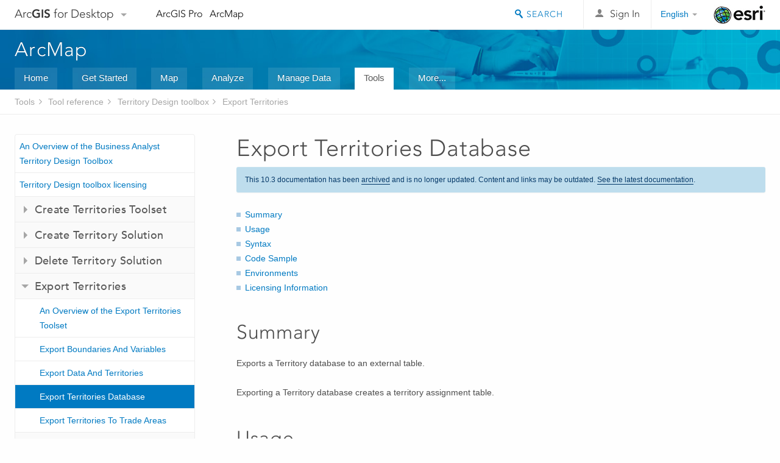

--- FILE ---
content_type: text/html; charset=UTF-8
request_url: https://desktop.arcgis.com/en/arcmap/10.3/tools/territory-design-toolbox/export-territories-database.htm
body_size: 27962
content:
<!DOCTYPE html>
<!--[if lt IE 7]>  <html class="ie lt-ie9 lt-ie8 lt-ie7 ie6" dir="ltr"> <![endif]-->
<!--[if IE 7]>     <html class="ie lt-ie9 lt-ie8 ie7" dir="ltr"> <![endif]-->
<!--[if IE 8]>     <html class="ie lt-ie9 ie8" dir="ltr"> <![endif]-->
<!--[if IE 9]>     <html class="ie ie9" dir="ltr"> <![endif]-->
<!--[if !IE]><!--> <html dir="ltr"> <!--<![endif]-->
 
    <head>
<meta name="Googlebot" content="noindex,nofollow">
<meta name="Applebot" content="noindex,nofollow">
<meta name="Baiduspider" content="noindex,nofollow">
<meta name="DuckDuckBot" content="noindex,nofollow">
<meta name="facebot" content="noindex,nofollow">
<meta name="Slurp" content="noindex,nofollow">
<meta name="Bingbot" content="noindex,nofollow">
<link rel="canonical" href="https://desktop.arcgis.com/en/arcmap/latest/tools/territory-design-toolbox/export-territories-database.htm">
        <meta charset="utf-8">
        <title>Export Territories Database&mdash;Help | ArcGIS for Desktop</title>
        <meta content="IE=edge,chrome=1" http-equiv="X-UA-Compatible">

        <script>
          var docConfig = {
            locale: 'en',
            localedir: 'en',
            langSelector: 'none'
          };
        </script>

        <!--[if lt IE 9]>
          <script src="/cdn/js/libs/html5shiv.js?1357673785" type="text/javascript"></script>
          <script src="/cdn/js/libs/selectivizr-min.js" type="text/javascript"></script>
          <style>
            #wrapper {
              min-width: 960px;
            }
          </style>
        <![endif]-->


   <link type="text/css" rel="stylesheet" href="//fast.fonts.net/cssapi/3706abc4-0756-424b-b07b-1748122f85d8.css">
   <link rel="shortcut icon" href="/img/favicon.ico">
   <link href="/assets/css/screen.css?1360627920" media="screen" rel="stylesheet" type="text/css" />
   <link href="/cdn/css/documentation.css?1360627920" media="screen" rel="stylesheet" type="text/css" />
   <link href="/cdn/css/codehilight.css" media="screen" rel="stylesheet" type="text/css" />
   <link href="/assets/css/print.css" media="print" type="text/css" rel="stylesheet" />

      <!--[if lt IE 9]><script type="text/javascript" src="/cdn/js/libs/html5shiv-printshiv.js"></script><![endif]-->

       <!--- search MD -->
       <META name="description" content="Business Analyst geoprocessing tool that exports a Territory database to an external table."><META name="last-modified" content="2016-1-26"><META name="product" content="arcgis-desktop,arcgis-server-windows,arcgis-server-linux"><META name="sub_category" content="Territory Design Toolbox"><META name="search-collection" content="help"><META name="content_type_label" content="Tool Reference"><META name="sub_category_label" content="Territory Design Toolbox"><META name="search-category" content="help-general"><META name="subject_label" content="BUSINESS ANALYST"><META name="version" content="10.3"><META name="content_type" content="Tool Reference"><META name="subject" content="BUSINESS ANALYST"><META name="content-language" content="en">
       <!--- search MD -->

        <script type="text/javascript">
     var _gaq = _gaq || [];
     _gaq.push(['_setAccount', 'UA-54744810-4']);
     _gaq.push(['_setDomainName', 'arcgis.com']);
     _gaq.push(['_trackPageview']);
     (function() {
       var ga = document.createElement('script'); ga.type = 'text/javascript'; ga.async = true;
       ga.src = ('https:' == document.location.protocol ? 'https://ssl' : 'http://www') + '.google-analytics.com/ga.js';
       var s = document.getElementsByTagName('script')[0]; s.parentNode.insertBefore(ga, s);
     })();
   </script>

   <script src="/cdn/js/libs/jquery.1.9.1.min.js" type="text/javascript"></script>
   <link href="/cdn/css/colorbox.css" media="screen" rel="stylesheet" type="text/css" />
   <link href="/cdn/css/colorbox_l10n.css" media="screen" rel="stylesheet" type="text/css" />
   <link href="/cdn/css/codehilight_l10n.css" media="screen" rel="stylesheet" type="text/css" />
  <script src="/cdn/js/libs/jquery.colorbox-min.js" type="text/javascript"></script>
  <script src="/assets/js/video-init.js" type="text/javascript"></script>
  <script src="/assets/js/sitecfg.js" type="text/javascript"></script>

       
      <script src="/assets/js/signIn.js?1357673785" type="text/javascript"></script>
    

       <!--- Language Picker -->
      <link type="text/css" rel="stylesheet" href="/assets/css/langSelector.css"/>
      <script src="/assets/js/locale/l10NStrings.js" type="text/javascript"></script>
      <script src="/assets/js/locale/langSelector.js" type="text/javascript"></script>
      <!--- Language Picker -->
      <!--- Activate tailcoat JS components -->
       <script>
         $(document).ready(function(){
          T.init();
        });
      </script>


       
    </head>
       <!--
      pub: GUID-65C23CB1-AB80-4C1E-8BFE-7A26E7B33808=5 
      tpc: GUID-A85780C7-C5CF-46E3-B792-610A67FECA9A=2
      -->
     

   <body class="en doc">
      <!-- Google Tag Manager -->
     <noscript><iframe src="//www.googletagmanager.com/ns.html?id=GTM-WC6ZC8"
    height="0" width="0" style="display:none;visibility:hidden"></iframe></noscript>
    <script>(function (w, d, s, l, i) {
    w[l] = w[l] || []; w[l].push({
    'gtm.start':
        new Date().getTime(), event: 'gtm.js'
    }); var f = d.getElementsByTagName(s)[0],
    j = d.createElement(s), dl = l != 'dataLayer' ? '&l=' + l : ''; j.async = true; j.src =
    '//www.googletagmanager.com/gtm.js?id=' + i + dl; f.parentNode.insertBefore(j, f);
    })(window, document, 'script', 'dataLayer', 'GTM-WC6ZC8');</script>

    <!-- End Google Tag Manager -->
   
      
    <div class="drawer">
      <!-- Mobile Nav -->
      <!-- Mobile Nav Drawer -->
      <nav class="drawer-nav drawer-left"> <!-- drawer-right will put the drawer on the right side. -->
        <div class="drawer-header">
        <h4 class="site-title"><a href="/" id="site-logo">Arc<span>GIS</span> for Desktop</a><span class="down-arrow" id="down-arrow"></span></h4>
        </div>
         
                        <form id="helpSearchForm" class="site-search-form" method="GET" action=''>
                        <input class="drawer-search" type="search" name="q" data-langlabel="search-arcgis" placeholder="Search ArcGIS for Desktop">
                        <input type="hidden" name="collection" value="help" />
                        <input type="hidden" name="product" value="arcgis-desktop" />
                        <input type="hidden" name="version" value="10.3" />
                        <input type="hidden" name="language" value="en" />
                        </form>

                    

        <ul>
           <li><a id="nav-doc" data-langlabel="documentation" href="/en/documentation/" class="drawer-link icon-notebook">Documentation</a></li>
           <li><a id="nav-pricing" data-langlabel="pricing" href="/en/pricing/" class="drawer-link">Pricing</a></li>
           <li><a id="nav-support" data-langlabel="support" href="/en/support/" class="drawer-link icon-support">Support</a></li>
        </ul>
      </nav>


      <nav class="drawer-nav drawer-right"> <!-- drawer-right will put the drawer on the right side. -->
        <div class="drawer-header">
          <h4 class="site-title user-name data-username"  data-username></h4>
        </div>

        <ul>
          <li class="agolProfile"><a class="drawer-link icon-grid-alt" data-langlabel="my-profile" href="http://www.arcgis.com/home/user.html">My Profile</a></li>
          <li class="agolHelp"><a class="icon-support drawer-link" data-langlabel="help" href="http://www.arcgis.com/home/support.html">Help</a></li>
          <li class="agolLogout"><a id="agolLogout" class="drawer-link icon-exit log-out-link" data-langlabel="sign-out" href="#">Sign Out</a></li>
        </ul>
      </nav>
    </div>
    
      <div class="wrapper">
         <div class="page sticky-footer">
            <!--googleoff: all-->
            
    <header id="header" class="header">
      <div class="container relative-container">
        <div class="row">
          <div class="column-24">
            <div class="site-brand">
              <a class="drawer-toggle toggle-site-navigation icon-navigation tablet-show" data-direction="active-left" href="#"></a>
              <a href="/" class="site-logo phone-hide" id="site-logo">Arc<span>GIS</span> for Desktop</a>
              <span class="site-dropdown-toggle tablet-hide" id="down-arrow"></span>

              <nav class="site-dropdown tablet-hide" id="dropDown">
                  <a href="http://www.arcgis.com">
                    <h4 data-langlabel="arcgis">ArcGIS Online</h4>
                    <p>The mapping platform for your organization</p>
                  </a>
                  <a href="http://desktop.arcgis.com/" class="current selected">
                    <h4 data-langlabel="arcgis-for-desktop">ArcGIS for Desktop</h4>
                    <p>A complete professional GIS</p>
                  </a>
                  <a href="http://server.arcgis.com/">
                    <h4 data-langlabel="arcgis-for-server">ArcGIS for Server</h4>
                    <p>GIS in your enterprise</p>
                  </a>
                  <a href="https://developers.arcgis.com/">
                    <h4 data-langlabel="arcgis-for-developers">ArcGIS for Developers</h4>
                    <p>Tools to build location-aware apps</p>
                  </a>
                  <a href="http://solutions.arcgis.com/">
                    <h4 data-langlabel="arcgis-solutions">ArcGIS Solutions</h4>
                    <p>Free template maps and apps for your industry</p>
                  </a>
                  <a href="http://marketplace.arcgis.com/">
                    <h4 data-langlabel="arcgis-marketplace">ArcGIS Marketplace</h4>
                    <p>Get apps and data for your organization</p>
                  </a>
              </nav>
            </div> <!-- End of site brand -->

            <nav class="site-nav tablet-hide">
              <ul>
               <li><a id="nav-doc" data-langlabel="documentation" href="/en/documentation/">Documentation</a></li>
               <li><a id="nav-pricing" data-langlabel="pricing" href="/en/pricing/">Pricing</a></li>
               <li><a id="nav-support" data-langlabel="support" href="/en/support/">Support</a></li>
              </ul>
            </nav>
            <a class="esri-logo" href="http://www.esri.com/">Esri</a>
            <div id="lang-block" class="dropdown-navigation dropdown-wrapper right-align right tablet-hide"></div>


            
        <nav id="logged-out-navigation" class="right hide-if-logged-in">
          <ul class="left plain inline">
          <li>
            <a data-langlabel="sign-in" id="login-link" class="icon-user" href="#">Sign In</a>
          </li>
          </ul>
        </nav>

       <div id="logged-in-navigation" class="align-left right hide-if-logged-out">
              <div class="dropdown-navigation dropdown-wrapper right-align right tablet-hide" id="user-dropdown">
              <a class="dropdown left" href="#">user</a>
              <div class="dropdown-content">
                <div class="dropdown-menu">
                <ul class="myconsole">
                    <li class="agolProfile" ><a data-langlabel="my-profile" href="http://www.arcgis.com/home/user.html">My Profile</a></li>
                    <li class="agolLogout" ><a id="agolLogout" data-langlabel="sign-out" href="#">Sign Out</a></li>     
                  </ul>
                </div>
              </div>
              </div>

              <!-- Mobile User Menu Button -->
            <a class="mobile-user-dropdown drawer-toggle toggle-site-navigation tablet-show right" data-direction="active-right" href="#">
            <img width="34" height="34" data-user-avatar="34" class="profile-image">
            </a>
          </div>
    

           
                       <div class="site-search right">
                        <form id="helpSearchForm" class="site-search-form" method="GET" action=''>
                        <span class="site-search-toggle icon-search"></span>
                        <input class="left site-search-input" type="search" name="q" data-langlabel="search-arcgis" placeholder="Search ArcGIS for Desktop">
                        <input type="hidden" name="collection" value="help" />
                        <input type="hidden" name="product" value="arcgis-desktop" />
                        <input type="hidden" name="version" value="10.3" />
                        <input type="hidden" name="language" value="en" />
                        <button type="submit" class="btn transparent site-search-button" data-langlabel="site-search-go">Go</button>
                        </form>
                      </div>

                    

          </div> <!-- Column 24 -->
        </div>
       </div>
    </header>
    
            <div class="navigation-bar ">
               <div class="container">
                  <header>
                     <h1><a href="/en/arcmap/10.3">Help</a></h1>
                  </header>
                  <nav class='navigation-bar-nav'><ul><li  ><a href="/en/desktop/latest/" target="_top" title="ArcGIS for Desktop Overview">Home</a></li><li  ><a href="/en/desktop/latest/get-started/" target="_top" title="Get Started with ArcGIS for Desktop">Get Started</a></li><li  ><a href="/en/desktop/latest/map/" target="_top" title="Mapping with ArcGIS for Desktop">Map</a></li><li  ><a href="/en/desktop/latest/analyze/" target="_top" title="Analysis in ArcGIS for Desktop">Analyze</a></li><li  ><a href="/en/desktop/latest/manage-data/" target="_top" title="Data Management in ArcGIS for Desktop">Manage Data</a></li><li class="current" ><a href="/en/desktop/latest/tools/" target="_top" title="Geoprocessing Tool Reference">Tools</a></li><li  ><a href="/en/desktop/latest/guide-books/" target="_top" title="Additional documentation for ArcGIS for Desktop">More...</a></li></ul></nav>
               </div>
            </div>
            <!--BREADCRUMB-BEG--><div id="bigmac" class="sticky-breadcrumbs trailer-2" data-spy="affix" data-offset-top="180"> </div><!--BREADCRUMB-END-->
            <!--googleon: all-->

            <div class="container">
               <div class="row">
                  <!--googleoff: all-->
                  <aside class="reference-index column-6">
                     <!--DOCNAV-BEG--><div> </div><!--DOCNAV-END-->
                  </aside>

                  <!--googleon: all-->
                  <div class="column-17 pre-1">

                    <!-- BEGPAGECONTENT -->
                    <header class="trailer-1">
                       <h1 class="trailer-1">Export Territories Database</h1>
                    </header>
                    <main class="content-area">
                       
                       <div class="semantic-toc"><ul><li><a href="#S_GUID-087544AA-3517-4798-8E71-CFD55D2F10EC">Summary</a></li><li><a href="#ESRI_USAGES_A025E2A83B944FDBBCD53079F156ABF3">Usage</a></li><li><a href="#GUID-5D4A717D-8922-495D-BFF0-BD2478A344D7">Syntax</a></li><li><a href="#C_GUID-E0F0F4E0-B3B2-4C0C-A130-BE4EC7E95381">Code Sample</a></li><li><a href="#GUID-0670B233-B512-49E4-91E5-9889D600F11B">Environments</a></li><li><a href="#L_">Licensing Information</a></li></ul></div>
                       
<section class="section1 summary padded-anchor" id="S_GUID-087544AA-3517-4798-8E71-CFD55D2F10EC" purpose="summary"><h2>Summary</h2><p id="GUID-087544AA-3517-4798-8E71-CFD55D2F10EC">Exports a Territory database to an external table. </p><p id="GUID-97795E0D-4127-4C58-AE12-6CE7E6968B69">Exporting a Territory database creates a territory assignment table.
</p></section>
<section class="section1 gptoolusages padded-anchor" id="ESRI_USAGES_A025E2A83B944FDBBCD53079F156ABF3"><h2>Usage</h2><ul class="usages bulleted"><li id="GUID-6340BB83-A2FB-465A-9177-2BE56BA8BB49"><p id="GUID-E3D9E7B3-CF96-4CF9-A4AA-6861B342F5D2">The
Workspace must be one of the following types: database file (DBF), Personal Geodatabase (MDB), Geodatabase (GDB), Microsoft Excel workbook (XLSX)
</p></li></ul></section><section class="section1 gpsyntax padded-anchor" id="GUID-5D4A717D-8922-495D-BFF0-BD2478A344D7"><h2>Syntax</h2><pre class="gpexpression padded-anchor">ExportTerritoriesDatabase_td (in_territory_solution_layer, in_al_id_field, in_dest_workspace, in_dest_table_name)</pre><table class="gptoolparamtbl"><thead><tr><td class="th_param">Parameter</td><td class="th_expl">Explanation</td><td class="th_datatype">Data Type</td></tr></thead><tr id="GUID-05BD7704-7B6C-437D-AFE0-67C3362C703E" paramname="in_territory_solution_layer" expression="in_territory_solution_layer"><td class="gptoolparamname"><div class="">in_territory_solution_layer</div></td><td><p id="GUID-39D863AA-1297-4F1D-98C2-F5ABD39072A0"> The Territory Solution layer whose data is to be exported.
</p></td><td>GP TD Layer</td></tr>                        <tr id="GUID-4C98F787-D9CC-4ADE-B631-F1E42080E952" paramname="in_al_id_field" expression="in_al_id_field"><td class="gptoolparamname"><div class="">in_al_id_field</div></td><td><p id="GUID-84446929-456F-4AF1-AA9F-3B8A0C525BC7"> The ID Field of the Alignment Layer.
</p></td><td>String</td></tr><tr id="GUID-11AC6EC9-AD4E-4BF2-AF13-B7515FAF3E94" paramname="in_dest_workspace" expression="in_dest_workspace"><td class="gptoolparamname"><div class="">in_dest_workspace</div></td><td><p id="GUID-EBCDE28F-A535-4216-8039-C66F3C4545CD"> The location of the destination workspace.
</p></td><td>Workspace</td></tr><tr id="GUID-51F1973C-B5AE-4AA7-B221-FACA3D67AE74" paramname="in_dest_table_name" expression="in_dest_table_name"><td class="gptoolparamname"><div class="">in_dest_table_name</div></td><td><p id="GUID-91958659-6B32-438F-A4A8-90249B3D0573"> The name of the newly created table.</p></td><td>String</td></tr></table></section><section class="section1 padded-anchor" id="C_GUID-E0F0F4E0-B3B2-4C0C-A130-BE4EC7E95381"><h2>Code Sample</h2><div class="codeblock"><p class="codeblock-desc">The following Python window script demonstrates how to use Business Analyst geoprocessing tool in immediate mode.</p><div class="highlight"><pre><code><span class="kn">import</span> <span class="nn">arcgisscripting</span>
<span class="n">gp</span> <span class="o">=</span> <span class="n">arcgisscripting</span><span class="o">.</span><span class="n">create</span><span class="p">()</span>
<span class="n">gp</span><span class="o">.</span><span class="n">ExportTerritoriesDatabase_TD</span><span class="p">(</span><span class="s">&quot;new layer&quot;</span><span class="p">,</span> <span class="s">&quot;ID&quot;</span><span class="p">,</span> <span class="s">&quot;C:/Temp&quot;</span><span class="p">,</span> <span class="s">&quot;database.dbf&quot;</span><span class="p">)</span>
</code></pre></div>

</div><div class="codeblock"><p class="codeblock-desc">The following stand-alone script demonstrates how to use the tool.</p><div class="highlight"><pre><code><span class="c"># Import system modules</span>
<span class="kn">import</span> <span class="nn">arcgisscripting</span>
<span class="n">gp</span> <span class="o">=</span> <span class="n">arcgisscripting</span><span class="o">.</span><span class="n">create</span><span class="p">()</span>

<span class="c"># Set local variables</span>
<span class="n">solution</span> <span class="o">=</span> <span class="s">&quot;new layer&quot;</span>
<span class="n">idfield</span> <span class="o">=</span> <span class="s">&quot;ID&quot;</span>
<span class="n">workspace</span> <span class="o">=</span> <span class="s">&quot;C:/Temp&quot;</span>
<span class="n">name</span> <span class="o">=</span> <span class="s">&quot;database.dbf&quot;</span>

<span class="c"># Execute tool</span>
<span class="n">gp</span><span class="o">.</span><span class="n">ExportTerritoriesDatabase_TD</span><span class="p">(</span><span class="n">solution</span><span class="p">,</span> <span class="n">idfield</span><span class="p">,</span> <span class="n">workspace</span><span class="p">,</span> <span class="n">name</span><span class="p">)</span>
</code></pre></div>
</div></section><section class="section1 gpenvs padded-anchor" id="GUID-0670B233-B512-49E4-91E5-9889D600F11B"><h2>Environments</h2><p>This tool does not use any geoprocessing environments</p></section><a name="sect_gplicense"></a><section class="section1 gplicense padded-anchor" id="L_"><h2>Licensing Information</h2><ul><li>ArcGIS for Desktop Basic: Requires Business Analyst</li><li>ArcGIS for Desktop Standard: Requires Business Analyst</li><li>ArcGIS for Desktop Advanced: Requires Business Analyst</li></ul></section><section class="section2" purpose="relatedtopics"><h2>Related Topics</h2><ul class="bulleted"><li><a class="xref relatedtopic" href="/en/arcmap/10.3/tools/territory-design-toolbox/an-overview-of-the-export-territories-toolset.htm">An Overview of the Export Territories Toolset</a></li><li><a class="xref relatedtopic" href="/en/arcmap/10.3/tools/territory-design-toolbox/create-territories.htm">Create Territories</a></li><li><a class="xref relatedtopic" href="/en/arcmap/10.3/tools/territory-design-toolbox/create-territory-solution.htm">Create Territory Solution</a></li><li><a class="xref relatedtopic" href="/en/arcmap/10.3/tools/territory-design-toolbox/export-boundaries-and-variables.htm">Export Boundaries And Variables</a></li><li><a class="xref relatedtopic" href="/en/arcmap/10.3/tools/territory-design-toolbox/export-data-and-territories.htm">Export Data And Territories</a></li><li><a class="xref relatedtopic" href="/en/arcmap/10.3/tools/territory-design-toolbox/export-territories-to-trade-areas.htm">Export Territories To Trade Areas</a></li></ul></section>
                      <a class="icon-email" data-langlabel="feedback-on-this-topic" href="/feedback/">Feedback on this topic?</a>
                    </main>
                    <!-- ENDPAGECONTENT -->
                  </div>
               </div>
            </div>
         </div>
      </div>
      <!--googleoff: all-->
      
<footer id="footer" class="footer sticky-footer">
  <div class="container">
    <div class="row">
      <nav class="column-6 tablet-column-24 leader-1">
        <h4 data-langlabel="arcgis">Arc<span>GIS for Desktop</span></h4>
        <ul>
          <li><a data-langlabel="home" href="/en/">Home</a></li>
          <li><a data-langlabel="documentation" href="/en/documentation/">Documentation</a></li>
          <li><a data-langlabel="pricing" href="/en/pricing/">Pricing</a></li>
          <li><a data-langlabel="support" href="/en/support/">Support</a></li>
        </ul>
      </nav>

      <nav class="column-6 tablet-column-24 leader-1">
        <h4 data-langlabel="arcgis-platform">ArcGIS Platform</h4>
        <ul>
          <li><a data-langlabel="arcgis" href="http://www.arcgis.com/">ArcGIS Online</a></li>
          <li><a data-langlabel="arcgis-for-desktop" href="http://desktop.arcgis.com/">ArcGIS for Desktop</a></li>
          <li><a data-langlabel="arcgis-for-server" href="http://server.arcgis.com/">ArcGIS for Server</a></li>
          <li><a data-langlabel="arcgis-for-developers" href="https://developers.arcgis.com/">ArcGIS for Developers</a></li>
          <li><a data-langlabel="arcgis-solutions" href="http://solutions.arcgis.com/">ArcGIS Solutions</a></li>
          <li><a data-langlabel="arcgis-marketplace" href="http://marketplace.arcgis.com/">ArcGIS Marketplace</a></li>
        </ul>
      </nav>

      <nav class="column-6 tablet-column-24 leader-1">
        <h4 data-langlabel="about-esri">About Esri</h4>
        <ul>
          <li><a data-langlabel="about-us" href="http://www.esri.com/about-esri/">About Us</a></li>
          <li><a data-langlabel="careers" href="http://www.esri.com/careers/">Careers</a></li>
          <li><a data-langlabel="insiders-blog" href="http://blogs.esri.com/esri/esri-insider/">Insiders Blog</a></li>
          <li><a data-langlabel="user-conference" href="http://www.esri.com/events/user-conference/index.html">User Conference</a></li>
          <li><a data-langlabel="developer-summit" href="http://www.esri.com/events/devsummit/index.html">Developer Summit</a></li>
        </ul>
      </nav>

      <nav class="column-6 tablet-column-24 leader-1">
        <a class="esri-logo-footer" href="http://esri.com">Esri</a>
        <section class="footer-social-nav">
                <a class="icon-twitter" href="https://twitter.com/Esri/"></a>
                <a class="icon-facebook" href="https://www.facebook.com/esrigis/"></a>
                <a class="icon-github" href="http://esri.github.com/"></a>
                <a class="icon-email" href="http://www.esri.com/about-esri/contact/"></a>
        </section>
      </nav>
      <small class="footer-legal column-24 leader-1 trailer-1">&copy; Copyright 2016 Environmental Systems Research Institute, Inc. | <a data-langlabel="privacy" href="http://www.esri.com/legal/privacy">Privacy</a> | <a data-langlabel="legal" href="http://www.esri.com/legal/software-license">Legal</a></small>
    </div>

  </div>
</footer>


       
        
       <script src="/assets/js/tailcoat/tailcoat.js" type="text/javascript"></script>
       <script src="/assets/js/init.js" type="text/javascript"></script>
       <script src="/assets/js/search/searchform.js" type="text/javascript"></script>
       <script src="/cdn/js/sitewide.js" type="text/javascript"></script>
       <script src="/assets/js/version-switcher.js" type="text/javascript"></script>
    
        
        
      <script src="/cdn/js/affix.js" type="text/javascript"></script>
      <script type="text/javascript">
        

          $(function () {
            var appendFlg = true;

            $("#bigmac")
            .on("affixed.bs.affix", function (evt) {
              if (appendFlg) {
                $("<li><a href='#'>Export Territories Database</a></li>").insertAfter ($("#bigmac ul li").last());
                appendFlg = false;
              }
              $(".back-to-top").addClass ("visible");
            })
            .on ("affix-top.bs.affix", function(evt) {
              if (!appendFlg) {
                $("#bigmac ul li").last().remove();
              }
              $(".back-to-top").removeClass ("visible");
              appendFlg = true;
            })
          })      

      
      </script>
      
        <script type="text/javascript">
          window.doctoc = {
            pubID: "1045",
            tpcID: "29",
            
            hideToc : false
          }
        </script>

        <script type="text/javascript" src="/en/arcmap/10.3/main/tools/1611.js" ></script>
        <script type="text/javascript" src="/en/arcmap/10.3/tools/territory-design-toolbox/1045.js" ></script>
        <script type="text/javascript" src="/cdn/js/protoc.js" ></script>

        
    
        <script type="text/javascript"> piAId = '83202'; piCId = '4006';
(function() { function async_load(){
var s = document.createElement('script'); s.type = 'text/javascript'; s.src = ('https:' == document.location.protocol ? 'https://pi' : 'http://cdn') +
'.pardot.com/pd.js';
var c = document.getElementsByTagName('script')[0];
c.parentNode.insertBefore(s, c);
} if(window.attachEvent) { window.attachEvent('onload', async_load); } else { window.addEventListener('load', async_load, false); }
})(); </script>
   
       </body>
       </html>
     

--- FILE ---
content_type: text/html; charset=UTF-8
request_url: https://desktop.arcgis.com/en/arcmap/latest/tools/territory-design-toolbox/export-territories-database.htm
body_size: 25283
content:
<!DOCTYPE html>
<!--[if lt IE 7]>  <html class="ie lt-ie9 lt-ie8 lt-ie7 ie6" dir="ltr"> <![endif]-->
<!--[if IE 7]>     <html class="ie lt-ie9 lt-ie8 ie7" dir="ltr"> <![endif]-->
<!--[if IE 8]>     <html class="ie lt-ie9 ie8" dir="ltr"> <![endif]-->
<!--[if IE 9]>     <html class="ie ie9" dir="ltr"> <![endif]-->
<!--[if !IE]><!--> <html dir="ltr"> <!--<![endif]-->
 
    <head>
        <meta charset="utf-8">
        <title>Export Territories Database (Territory Design)&mdash;ArcMap | Documentation</title>
        <meta content="IE=edge,chrome=1" http-equiv="X-UA-Compatible"> 
        <script>
          var docConfig = {
            locale: 'en',
            localedir: 'en',
            langSelector: 'none'
          };
        </script>

        <!--[if lt IE 9]>
          <script src="/cdn/js/libs/html5shiv.js?1357673785" type="text/javascript"></script>
          <script src="/cdn/js/libs/selectivizr-min.js" type="text/javascript"></script>
          <style>
            #wrapper {
              min-width: 960px;
            }
          </style>
        <![endif]-->


   <link type="text/css" rel="stylesheet" href="//fast.fonts.net/cssapi/3706abc4-0756-424b-b07b-1748122f85d8.css">
   <link rel="shortcut icon" href="/img/favicon.ico">
   <link href="/assets/css/screen.css?1360627920" media="screen" rel="stylesheet" type="text/css" />
   <link href="/cdn/css/documentation.css?1360627920" media="screen" rel="stylesheet" type="text/css" />
   <link href="/cdn/css/codehilight.css" media="screen" rel="stylesheet" type="text/css" />
   <link href="/assets/css/print.css" media="print" type="text/css" rel="stylesheet" />

      <!--[if lt IE 9]><script type="text/javascript" src="/cdn/js/libs/html5shiv-printshiv.js"></script><![endif]-->

       <!--- search MD -->
       <META name="description" content="Business Analyst geoprocessing tool that exports a Territory database to an external table."><META name="last-modified" content="2021-9-20"><META name="product" content="arcgis-desktop,ext-desktop-bus"><META name="version" content="10.8"><META name="search-collection" content="help"><META name="search-category" content="help-general"><META name="subject" content="BUSINESS ANALYST"><META name="sub_category" content="Territory Design Toolbox"><META name="content_type" content="Tool Reference"><META name="subject_label" content="BUSINESS ANALYST"><META name="sub_category_label" content="Territory Design Toolbox"><META name="content_type_label" content="Tool Reference"><META name="content-language" content="en">
       <!--- search MD -->

      

   <script src="/cdn/js/libs/latest/jquery.latest.min.js" type="text/javascript"></script>
   <script src="/cdn/js/libs/latest/jquery-migrate-latest.min.js" type="text/javascript"></script>
   <link href="/cdn/css/colorbox.css" media="screen" rel="stylesheet" type="text/css" />
   <link href="/cdn/css/colorbox_l10n.css" media="screen" rel="stylesheet" type="text/css" />
   <link href="/cdn/css/codehilight_l10n.css" media="screen" rel="stylesheet" type="text/css" />
  <script src="/cdn/js/libs/jquery.colorbox-min.js" type="text/javascript"></script>
  <script src="/assets/js/video-init.js" type="text/javascript"></script>
  <script src="/assets/js/sitecfg.js" type="text/javascript"></script>

       
      <script src="/assets/js/signIn.js?1357673785" type="text/javascript"></script>
    

       <!--- Language Picker -->
      <link type="text/css" rel="stylesheet" href="/assets/css/langSelector.css"/>
      <script src="/assets/js/locale/l10NStrings.js" type="text/javascript"></script>
      <script src="/assets/js/locale/langSelector.js" type="text/javascript"></script>
      <!--- Language Picker -->
      <!--- Activate tailcoat JS components -->
       <script>
         $(document).ready(function(){
          T.init();
        });
      </script>


       
    </head>
       <!--
      pub: GUID-65C23CB1-AB80-4C1E-8BFE-7A26E7B33808=24
      tpc: GUID-A85780C7-C5CF-46E3-B792-610A67FECA9A=3
      -->
     

   <body class="en doc">
      
      
    <div class="drawer">
      <!-- Mobile Nav -->
      <!-- Mobile Nav Drawer -->
      <nav class="drawer-nav drawer-left"> <!-- drawer-right will put the drawer on the right side. -->
        <div class="drawer-header">
        <h4 class="site-title"><a href="/" id="site-logo">Arc<span>GIS</span> Desktop</a><span class="down-arrow" id="down-arrow"></span></h4>
        </div>
         
                        <form id="helpSearchForm" class="site-search-form" method="GET" action=''>
                        <input class="drawer-search" type="search" name="q" data-langlabel="search-arcgis" placeholder="Search ArcMap 10.8 Help">
                        <input type="hidden" name="collection" value="help" />
                        <input type="hidden" name="product" value="arcgis-desktop" />
                        <input type="hidden" name="version" value="10.8" />
                        <input type="hidden" name="language" value="en" />
                        </form>

                    

        <ul>
          <li><a href="//pro.arcgis.com/en/pro-app/" class="drawer-link icon-notebook">ArcGIS Pro</a></li>
          <li><a href="/en/arcmap/" class="drawer-link icon-support">ArcMap</a></li>
        </ul>
      </nav>


      <nav class="drawer-nav drawer-right"> <!-- drawer-right will put the drawer on the right side. -->
        <div class="drawer-header">
          <h4 class="site-title user-name data-username"  data-username></h4>
        </div>

        <ul>
          <li class="agolProfile"><a class="drawer-link icon-grid-alt" data-langlabel="my-profile" href="//www.arcgis.com/home/user.html">My Profile</a></li>
          <li class="agolHelp"><a class="icon-support drawer-link" data-langlabel="help" href="//www.arcgis.com/home/support.html">Help</a></li>
          <li class="agolLogout"><a id="agolLogout" class="drawer-link icon-exit log-out-link" data-langlabel="sign-out" href="#">Sign Out</a></li>
        </ul>
      </nav>
    </div>
    
      <div class="wrapper">
         <div class="page sticky-footer">
            <!--googleoff: all-->
            
    <header id="header" class="header">
      <div class="container relative-container">
        <div class="row">
          <div class="column-24">
            <div class="site-brand">
              <a class="drawer-toggle toggle-site-navigation icon-navigation tablet-show" data-direction="active-left" href="#"></a>
              <a href="/" class="site-logo phone-hide" id="site-logo">Arc<span>GIS</span> Desktop</a>
              <span class="site-dropdown-toggle tablet-hide" id="down-arrow"></span>

              <nav class="site-dropdown tablet-hide" id="dropDown">
                  <a href="//www.arcgis.com">
                    <h4 data-langlabel="arcgis">ArcGIS Online</h4>
                    <p>The mapping platform for your organization</p>
                  </a>
                  <a href="//desktop.arcgis.com/" class="current selected">
                    <h4 data-langlabel="arcgis-for-desktop">ArcGIS Desktop</h4>
                    <p>A complete professional GIS</p>
                  </a>
                  <a href="//enterprise.arcgis.com/">
                    <h4 data-langlabel="arcgis-for-server">ArcGIS Enterprise</h4>
                    <p>GIS in your enterprise</p>
                  </a>
                  <a href="//developers.arcgis.com/">
                    <h4 data-langlabel="arcgis-for-developers">ArcGIS Developers</h4>
                    <p>Tools to build location-aware apps</p>
                  </a>
                  <a href="//solutions.arcgis.com/">
                    <h4 data-langlabel="arcgis-solutions">ArcGIS Solutions</h4>
                    <p>Free template maps and apps for your industry</p>
                  </a>
                  <a href="//marketplace.arcgis.com/">
                    <h4 data-langlabel="arcgis-marketplace">ArcGIS Marketplace</h4>
                    <p>Get apps and data for your organization</p>
                  </a>
              </nav>
            </div> <!-- End of site brand -->

            <nav class="site-nav tablet-hide">
              <ul>
               <li><a id="nav-doc" data-langlabel="documentation" href="/en/documentation/">Documentation</a></li>
               <li><a id="nav-support" data-langlabel="support" href="/en/support/">Support</a></li>
              </ul>
            </nav>
            <a class="esri-logo" href="//www.esri.com/">Esri</a>
            <div id="lang-block" class="dropdown-navigation dropdown-wrapper right-align right tablet-hide"></div>


            
        <nav id="logged-out-navigation" class="right hide-if-logged-in">
          <ul class="left plain inline">
          <li>
            <a data-langlabel="sign-in" id="login-link" class="icon-user" href="#">Sign In</a>
          </li>
          </ul>
        </nav>

       <div id="logged-in-navigation" class="align-left right hide-if-logged-out">
              <div class="dropdown-navigation dropdown-wrapper right-align right tablet-hide" id="user-dropdown">
              <a class="dropdown left" href="#">user</a>
              <div class="dropdown-content">
                <div class="dropdown-menu">
                <ul class="myconsole">
                    <li class="agolProfile" ><a data-langlabel="my-profile" href="//www.arcgis.com/home/user.html">My Profile</a></li>
                    <li class="agolLogout" ><a id="agolLogout" data-langlabel="sign-out" href="#">Sign Out</a></li>
                  </ul>
                </div>
              </div>
              </div>

              <!-- Mobile User Menu Button -->
            <a class="mobile-user-dropdown drawer-toggle toggle-site-navigation tablet-show right" data-direction="active-right" href="#">
            <img width="34" height="34" data-user-avatar="34" class="profile-image">
            </a>
          </div>
    

           
                       <div class="site-search right">
                        <form id="helpSearchForm" class="site-search-form" method="GET" action=''>
                        <span class="site-search-toggle icon-search"></span>
                        <input class="left site-search-input" type="search" name="q" data-langlabel="search-arcgis" placeholder="Search ArcMap 10.8 Help">
                        <input type="hidden" name="collection" value="help" />
                        <input type="hidden" name="product" value="arcgis-desktop" />
                        <input type="hidden" name="version" value="10.8" />
                        <input type="hidden" name="language" value="en" />
                        <button type="submit" class="btn transparent site-search-button" data-langlabel="site-search-go">Go</button>
                        </form>
                      </div>

                    

          </div> <!-- Column 24 -->
        </div>
       </div>
    </header>
    
            <div class="navigation-bar ">
               <div class="container">
                  <header>
                     <h1><a href="/en/arcmap/latest">ArcMap</a></h1>
                  </header>
                  <nav class='navigation-bar-nav'><ul><li  ><a href="/en/arcmap/" title="ArcMap Overview" target="_top">Home</a></li><li  ><a href="/en/arcmap/latest/get-started/main/get-started-with-arcmap.htm" title="Get Started with ArcMap" target="_top">Get Started</a></li><li  ><a href="/en/arcmap/latest/map/main/mapping-and-visualization-in-arcgis-for-desktop.htm" title="Mapping with ArcMap" target="_top">Map</a></li><li  ><a href="/en/arcmap/latest/analyze/main/what-is-geoprocessing.htm" title="Analysis in ArcMap" target="_top">Analyze</a></li><li  ><a href="/en/arcmap/latest/manage-data/main/what-is-geodata.htm" title="Data Management in ArcMap" target="_top">Manage Data</a></li><li class="current" ><a href="/en/arcmap/latest/tools/main/a-quick-tour-of-geoprocessing-tool-references.htm" title="Tool Reference for ArcMap" target="_top">Tools</a></li><li  ><a href="/en/arcmap/latest/extensions/main/about-arcgis-for-desktop-extensions.htm" title="Documentation  for ArcMap Extensions" target="_top">Extensions</a></li></ul></nav>
               </div>
            </div>
            <!--BREADCRUMB-BEG--><div id="bigmac" class="sticky-breadcrumbs trailer-2" data-spy="affix" data-offset-top="180"> </div><!--BREADCRUMB-END-->
            <!--googleon: all-->

            <div class="container">
               <div class="row">
                  <!--googleoff: all-->
                  <aside class="reference-index column-6">
                     <!--DOCNAV-BEG--><div> </div><!--DOCNAV-END-->
                  </aside>

                  <!--googleon: all-->
                  <div class="column-17 pre-1">

                    <!-- BEGPAGECONTENT -->
                    <header class="trailer-1">
                       <h1 class="trailer-1">Export Territories Database</h1>
                    </header>
                    <main class="content-area">
                       <p class="license">Available with Business Analyst license.</p>
                       <div class="semantic-toc"><ul><li><a href="#S_GUID-087544AA-3517-4798-8E71-CFD55D2F10EC">Summary</a></li><li><a href="#ESRI_USAGES_A025E2A83B944FDBBCD53079F156ABF3">Usage</a></li><li><a href="#GUID-5D4A717D-8922-495D-BFF0-BD2478A344D7">Syntax</a></li><li><a href="#C_GUID-E0F0F4E0-B3B2-4C0C-A130-BE4EC7E95381">Code sample</a></li><li><a href="#GUID-0670B233-B512-49E4-91E5-9889D600F11B">Environments</a></li><li><a href="#L_">Licensing information</a></li></ul></div>
                       
<section class="section1 summary padded-anchor" id="S_GUID-087544AA-3517-4798-8E71-CFD55D2F10EC" purpose="summary"><h2>Summary</h2><p id="GUID-087544AA-3517-4798-8E71-CFD55D2F10EC">Exports a Territory database to an external table. </p><p id="GUID-97795E0D-4127-4C58-AE12-6CE7E6968B69">Exporting a Territory database creates a territory assignment table.
</p></section>
<section class="section1 gptoolusages padded-anchor" id="ESRI_USAGES_A025E2A83B944FDBBCD53079F156ABF3"><h2>Usage</h2><ul class="usages bulleted"><li id="GUID-6340BB83-A2FB-465A-9177-2BE56BA8BB49"><p id="GUID-E3D9E7B3-CF96-4CF9-A4AA-6861B342F5D2">The
Workspace must be one of the following types: database file (DBF), Personal Geodatabase (MDB), Geodatabase (GDB), Microsoft Excel workbook (XLSX)
</p></li></ul></section><section class="section1 gpsyntax padded-anchor" id="GUID-5D4A717D-8922-495D-BFF0-BD2478A344D7"><h2>Syntax</h2><pre class="gpexpression padded-anchor">arcpy.td.ExportTerritoriesDatabase(in_territory_solution_layer, in_al_id_field, in_dest_workspace, in_dest_table_name)</pre><table class="gptoolparamtbl"><thead><tr><td class="th_param">Parameter</td><td class="th_expl">Explanation</td><td class="th_datatype">Data Type</td></tr></thead><tr id="GUID-05BD7704-7B6C-437D-AFE0-67C3362C703E" paramname="in_territory_solution_layer" expression="in_territory_solution_layer"><td class="gptoolparamname"><div class="">in_territory_solution_layer</div></td><td><p id="GUID-39D863AA-1297-4F1D-98C2-F5ABD39072A0"> The Territory Solution layer whose data is to be exported.
</p></td><td>GP TD Layer</td></tr>                        <tr id="GUID-4C98F787-D9CC-4ADE-B631-F1E42080E952" paramname="in_al_id_field" expression="in_al_id_field"><td class="gptoolparamname"><div class="">in_al_id_field</div></td><td><p id="GUID-84446929-456F-4AF1-AA9F-3B8A0C525BC7"> The ID Field of the Alignment Layer.
</p></td><td>String</td></tr><tr id="GUID-11AC6EC9-AD4E-4BF2-AF13-B7515FAF3E94" paramname="in_dest_workspace" expression="in_dest_workspace"><td class="gptoolparamname"><div class="">in_dest_workspace</div></td><td><p id="GUID-EBCDE28F-A535-4216-8039-C66F3C4545CD"> The location of the destination workspace.
</p></td><td>Workspace</td></tr><tr id="GUID-51F1973C-B5AE-4AA7-B221-FACA3D67AE74" paramname="in_dest_table_name" expression="in_dest_table_name"><td class="gptoolparamname"><div class="">in_dest_table_name</div></td><td><p id="GUID-91958659-6B32-438F-A4A8-90249B3D0573"> The name of the newly created table.</p></td><td>String</td></tr></table></section><section class="section1 padded-anchor" id="C_GUID-E0F0F4E0-B3B2-4C0C-A130-BE4EC7E95381"><h2>Code sample</h2><div class="codeblock"><p class="codeblock-desc">The following Python window script demonstrates how to use Business Analyst geoprocessing tool in immediate mode.</p><div class="highlight"><pre><code><span class="kn">import</span> <span class="nn">arcgisscripting</span>
<span class="n">gp</span> <span class="o">=</span> <span class="n">arcgisscripting</span><span class="o">.</span><span class="n">create</span><span class="p">()</span>
<span class="n">gp</span><span class="o">.</span><span class="n">ExportTerritoriesDatabase_TD</span><span class="p">(</span><span class="s">&quot;new layer&quot;</span><span class="p">,</span> <span class="s">&quot;ID&quot;</span><span class="p">,</span> <span class="s">&quot;C:/Temp&quot;</span><span class="p">,</span> <span class="s">&quot;database.dbf&quot;</span><span class="p">)</span>
</code></pre></div>

</div><div class="codeblock"><p class="codeblock-desc">The following stand-alone script demonstrates how to use the tool.</p><div class="highlight"><pre><code><span class="c"># Import system modules</span>
<span class="kn">import</span> <span class="nn">arcgisscripting</span>
<span class="n">gp</span> <span class="o">=</span> <span class="n">arcgisscripting</span><span class="o">.</span><span class="n">create</span><span class="p">()</span>

<span class="c"># Set local variables</span>
<span class="n">solution</span> <span class="o">=</span> <span class="s">&quot;new layer&quot;</span>
<span class="n">idfield</span> <span class="o">=</span> <span class="s">&quot;ID&quot;</span>
<span class="n">workspace</span> <span class="o">=</span> <span class="s">&quot;C:/Temp&quot;</span>
<span class="n">name</span> <span class="o">=</span> <span class="s">&quot;database.dbf&quot;</span>

<span class="c"># Execute tool</span>
<span class="n">gp</span><span class="o">.</span><span class="n">ExportTerritoriesDatabase_TD</span><span class="p">(</span><span class="n">solution</span><span class="p">,</span> <span class="n">idfield</span><span class="p">,</span> <span class="n">workspace</span><span class="p">,</span> <span class="n">name</span><span class="p">)</span>
</code></pre></div>
</div></section><section class="section1 gpenvs padded-anchor" id="GUID-0670B233-B512-49E4-91E5-9889D600F11B"><h2>Environments</h2><p>This tool does not use any geoprocessing environments.</p></section><a name="sect_gplicense"></a><section class="section1 gplicense padded-anchor" id="L_"><h2>Licensing information</h2><ul><li>Basic: Requires Business Analyst</li><li>Standard: Requires Business Analyst</li><li>Advanced: Requires Business Analyst</li></ul></section><section class="section2" purpose="relatedtopics"><h2>Related topics</h2><ul class="bulleted"><li><a class="xref relatedtopic" href="/en/arcmap/latest/tools/territory-design-toolbox/an-overview-of-the-export-territories-toolset.htm">An Overview of the Export Territories Toolset</a></li><li><a class="xref relatedtopic" href="/en/arcmap/latest/tools/territory-design-toolbox/create-territories.htm">Create Territories</a></li><li><a class="xref relatedtopic" href="/en/arcmap/latest/tools/territory-design-toolbox/create-territory-solution.htm">Create Territory Solution</a></li><li><a class="xref relatedtopic" href="/en/arcmap/latest/tools/territory-design-toolbox/export-boundaries-and-variables.htm">Export Boundaries And Variables</a></li><li><a class="xref relatedtopic" href="/en/arcmap/latest/tools/territory-design-toolbox/export-data-and-territories.htm">Export Data And Territories</a></li><li><a class="xref relatedtopic" href="/en/arcmap/latest/tools/territory-design-toolbox/export-territories-to-trade-areas.htm">Export Territories To Trade Areas</a></li></ul></section>
                    </main>
                    <!-- ENDPAGECONTENT -->
                  </div>
               </div>
            </div>
         </div>
      </div>
      <!--googleoff: all-->
      
<footer id="footer" class="footer sticky-footer">
  <div class="container">
    <div class="row">
      <nav class="column-6 tablet-column-24 leader-1">
        <h4 data-langlabel="arcgis-for-desktop">Arc<span>GIS Desktop</span></h4>
        <ul>
          <li><a data-langlabel="home" href="/en/">Home</a></li>
          <li><a data-langlabel="documentation" href="/en/documentation/">Documentation</a></li>
          <li><a data-langlabel="support" href="/en/support/">Support</a></li>
        </ul>
      </nav>

      <nav class="column-6 tablet-column-24 leader-1">
        <h4 data-langlabel="arcgis-platform">ArcGIS</h4>
        <ul>
          <li><a data-langlabel="arcgis" href="//www.arcgis.com/">ArcGIS Online</a></li>
          <li><a data-langlabel="arcgis-for-desktop" href="//desktop.arcgis.com/">ArcGIS Desktop</a></li>
          <li><a data-langlabel="arcgis-for-server" href="//enterprise.arcgis.com/">ArcGIS Enterprise</a></li>
          <li><a data-langlabel="nav_arcgis-platform" href="//www.esri.com/en-us/arcgis/products/arcgis-platform/overview">ArcGIS</a></li>
          <li><a data-langlabel="arcgis-for-developers" href="https://developers.arcgis.com/">ArcGIS Developer</a></li>
          <li><a data-langlabel="arcgis-solutions" href="//solutions.arcgis.com/">ArcGIS Solutions</a></li>
          <li><a data-langlabel="arcgis-marketplace" href="//marketplace.arcgis.com/">ArcGIS Marketplace</a></li>
        </ul>
      </nav>

      <nav class="column-6 tablet-column-24 leader-1">
        <h4 data-langlabel="about-esri">About Esri</h4>
        <ul>
          <li><a data-langlabel="about-us" href="//www.esri.com/about-esri/">About Us</a></li>
          <li><a data-langlabel="careers" href="//www.esri.com/careers/">Careers</a></li>
          <li><a data-langlabel="insiders-blog" href="//www.esri.com/about/newsroom/blog/">Esri Blog</a></li>
          <li><a data-langlabel="user-conference" href="//www.esri.com/events/user-conference/index.html">User Conference</a></li>
          <li><a data-langlabel="developer-summit" href="//www.esri.com/events/devsummit/index.html">Developer Summit</a></li>
        </ul>
      </nav>

      <nav class="column-6 tablet-column-24 leader-1">
        <a class="esri-logo-footer" href="//www.esri.com/">Esri</a>
        <section class="footer-social-nav">
                <a class="icon-twitter" href="https://twitter.com/Esri/"></a>
                <a class="icon-facebook" href="https://www.facebook.com/esrigis/"></a>
                <a class="icon-github" href="//esri.github.io"></a>
                <a class="icon-email" href="//www.esri.com/about-esri/contact/"></a>
        </section>
        <section class="feedback-footer center-text">
            <a data-langlabel="feedback-tell-us" class="feedbacklink icon-comment" href="/feedback/">Tell us what you think.</a>
        </section>
      </nav>
      <small class="footer-legal column-24 leader-1 trailer-1">Copyright &copy; 2021 Esri. | <a data-langlabel="privacy" href="//www.esri.com/legal/privacy">Privacy</a> | <a data-langlabel="legal" href="//www.esri.com/legal/software-license">Legal</a></small>
    </div>

  </div>
</footer>


       
        
       <script src="/assets/js/tailcoat/tailcoat.js" type="text/javascript"></script>
       <script src="/assets/js/init.js" type="text/javascript"></script>
       <script src="/assets/js/search/searchform.js" type="text/javascript"></script>
       <script src="/cdn/js/sitewide.js" type="text/javascript"></script>
       <script src="/assets/js/version-switcher.js" type="text/javascript"></script>
    
        
        
      <script src="/cdn/js/affix.js" type="text/javascript"></script>
      <script type="text/javascript">
        

          $(function () {
            var appendFlg = true;

            $("#bigmac")
            .on("affixed.bs.affix", function (evt) {
              if (appendFlg) {
                $("<li><a href='#'>Export Territories Database</a></li>").insertAfter ($("#bigmac ul li").last());
                appendFlg = false;
              }
              $(".back-to-top").addClass ("visible");
            })
            .on ("affix-top.bs.affix", function(evt) {
              if (!appendFlg) {
                $("#bigmac ul li").last().remove();
              }
              $(".back-to-top").removeClass ("visible");
              appendFlg = true;
            })
          })      

      
      </script>
      
        <script type="text/javascript">
          window.doctoc = {
            pubID: "1045",
            tpcID: "29",
            
            hideToc : false
          }
        </script>

        <script type="text/javascript" src="/en/arcmap/latest/tools/main/1611.js" ></script>
        <script type="text/javascript" src="/en/arcmap/latest/tools/territory-design-toolbox/1045.js" ></script>
        <script type="text/javascript" src="/cdn/js/protoc.js" ></script>

        
    
        
       </body>
       <script src="//mtags.arcgis.com/tags-min.js"></script>
       </html>
     

--- FILE ---
content_type: application/javascript
request_url: https://desktop.arcgis.com/en/arcmap/10.3/tools/territory-design-toolbox/1045.js
body_size: 11119
content:
;(function (){
          treedata = (window.treedata || {});
          treedata.data["root_1045"]  = {  
              "parent" : "",
              "children" : ["1045_11","1045_10","1045_h0","1045_h1","1045_h2","1045_h3","1045_h4","1045_h5","1045_h6"]
            },
treedata.data["1045_11"]  = {
            "parent" : "root_1045",
            "label" : "An Overview of the Business Analyst  Territory Design Toolbox",
            "url" : "/en/arcmap/10.3/tools/territory-design-toolbox/an-overview-of-the-business-analyst-territory-design-toolbox.htm"
            
          },
treedata.data["1045_10"]  = {
            "parent" : "root_1045",
            "label" : "Territory Design toolbox licensing",
            "url" : "/en/arcmap/10.3/tools/territory-design-toolbox/territory-design-toolbox-license.htm"
            
          },
treedata.data["1045_h0"]  = { 
              "parent" : "root_1045",
              "label" : "Create Territories Toolset",
              "children" : ["1045_32","1045_18","1045_16"]
            }
            ,
treedata.data["1045_32"]  = {
            "parent" : "1045_h0",
            "label" : "An Overview of the Create Territories Toolset",
            "url" : "/en/arcmap/10.3/tools/territory-design-toolbox/an-overview-of-the-create-territories-toolset.htm"
            
          },
treedata.data["1045_18"]  = {
            "parent" : "1045_h0",
            "label" : "Create Territories",
            "url" : "/en/arcmap/10.3/tools/territory-design-toolbox/create-territories.htm"
            
          },
treedata.data["1045_16"]  = {
            "parent" : "1045_h0",
            "label" : "Import Territories From Database",
            "url" : "/en/arcmap/10.3/tools/territory-design-toolbox/import-territories-from-database.htm"
            
          },
treedata.data["1045_h1"]  = { 
              "parent" : "root_1045",
              "label" : "Create Territory Solution",
              "children" : ["1045_35","1045_12","1045_6","1045_17"]
            }
            ,
treedata.data["1045_35"]  = {
            "parent" : "1045_h1",
            "label" : "An Overview of the Create Territory Solution Toolset",
            "url" : "/en/arcmap/10.3/tools/territory-design-toolbox/an-overview-of-the-create-territory-solution-toolset.htm"
            
          },
treedata.data["1045_12"]  = {
            "parent" : "1045_h1",
            "label" : "Build Territory Index",
            "url" : "/en/arcmap/10.3/tools/territory-design-toolbox/build-territory-index.htm"
            
          },
treedata.data["1045_6"]  = {
            "parent" : "1045_h1",
            "label" : "Create Territory Solution",
            "url" : "/en/arcmap/10.3/tools/territory-design-toolbox/create-territory-solution.htm"
            
          },
treedata.data["1045_17"]  = {
            "parent" : "1045_h1",
            "label" : "Import Territory Solution",
            "url" : "/en/arcmap/10.3/tools/territory-design-toolbox/import-territory-solution.htm"
            
          },
treedata.data["1045_h2"]  = { 
              "parent" : "root_1045",
              "label" : "Delete Territory Solution",
              "children" : ["1045_31","1045_24"]
            }
            ,
treedata.data["1045_31"]  = {
            "parent" : "1045_h2",
            "label" : "An Overview of the Delete Territory Solution Toolset",
            "url" : "/en/arcmap/10.3/tools/territory-design-toolbox/an-overview-of-the-delete-territory-solution-toolset.htm"
            
          },
treedata.data["1045_24"]  = {
            "parent" : "1045_h2",
            "label" : "Delete Territory Solution",
            "url" : "/en/arcmap/10.3/tools/territory-design-toolbox/delete-territory-solution.htm"
            
          },
treedata.data["1045_h3"]  = { 
              "parent" : "root_1045",
              "label" : "Export Territories",
              "children" : ["1045_37","1045_36","1045_27","1045_29","1045_38"]
            }
            ,
treedata.data["1045_37"]  = {
            "parent" : "1045_h3",
            "label" : "An Overview of the Export Territories Toolset",
            "url" : "/en/arcmap/10.3/tools/territory-design-toolbox/an-overview-of-the-export-territories-toolset.htm"
            
          },
treedata.data["1045_36"]  = {
            "parent" : "1045_h3",
            "label" : "Export Boundaries And Variables",
            "url" : "/en/arcmap/10.3/tools/territory-design-toolbox/export-boundaries-and-variables.htm"
            
          },
treedata.data["1045_27"]  = {
            "parent" : "1045_h3",
            "label" : "Export Data And Territories",
            "url" : "/en/arcmap/10.3/tools/territory-design-toolbox/export-data-and-territories.htm"
            
          },
treedata.data["1045_29"]  = {
            "parent" : "1045_h3",
            "label" : "Export Territories Database",
            "url" : "/en/arcmap/10.3/tools/territory-design-toolbox/export-territories-database.htm"
            
          },
treedata.data["1045_38"]  = {
            "parent" : "1045_h3",
            "label" : "Export Territories To Trade Areas",
            "url" : "/en/arcmap/10.3/tools/territory-design-toolbox/export-territories-to-trade-areas.htm"
            
          },
treedata.data["1045_h4"]  = { 
              "parent" : "root_1045",
              "label" : "Improve Territories",
              "children" : ["1045_33","1045_26"]
            }
            ,
treedata.data["1045_33"]  = {
            "parent" : "1045_h4",
            "label" : "An Overview of the Improve Territories Toolset",
            "url" : "/en/arcmap/10.3/tools/territory-design-toolbox/an-overview-of-the-improve-territories-toolset.htm"
            
          },
treedata.data["1045_26"]  = {
            "parent" : "1045_h4",
            "label" : "Balance Territories",
            "url" : "/en/arcmap/10.3/tools/territory-design-toolbox/balance-territories.htm"
            
          },
treedata.data["1045_h5"]  = { 
              "parent" : "root_1045",
              "label" : "Reports",
              "children" : ["1045_28","1045_22","1045_34","1045_30"]
            }
            ,
treedata.data["1045_28"]  = {
            "parent" : "1045_h5",
            "label" : "An Overview of the Reports Toolset",
            "url" : "/en/arcmap/10.3/tools/territory-design-toolbox/an-overview-of-the-reports-toolset.htm"
            
          },
treedata.data["1045_22"]  = {
            "parent" : "1045_h5",
            "label" : "Compare Territory Solutions",
            "url" : "/en/arcmap/10.3/tools/territory-design-toolbox/compare-territory-solutions.htm"
            
          },
treedata.data["1045_34"]  = {
            "parent" : "1045_h5",
            "label" : "Create Detailed Territory Report",
            "url" : "/en/arcmap/10.3/tools/territory-design-toolbox/create-detailed-territory-report.htm"
            
          },
treedata.data["1045_30"]  = {
            "parent" : "1045_h5",
            "label" : "Create Territory Report",
            "url" : "/en/arcmap/10.3/tools/territory-design-toolbox/create-territory-report.htm"
            
          },
treedata.data["1045_h6"]  = { 
              "parent" : "root_1045",
              "label" : "Setup Territory Solution",
              "children" : ["1045_25","1045_13","1045_14","1045_21","1045_23","1045_4","1045_3","1045_2","1045_20","1045_9","1045_5","1045_15","1045_19","1045_8"]
            }
            ,
treedata.data["1045_25"]  = {
            "parent" : "1045_h6",
            "label" : "An Overview of the Setup Territory Solution Toolset",
            "url" : "/en/arcmap/10.3/tools/territory-design-toolbox/an-overview-of-the-setup-territory-solution-toolset.htm"
            
          },
treedata.data["1045_13"]  = {
            "parent" : "1045_h6",
            "label" : "Add Territory Level",
            "url" : "/en/arcmap/10.3/tools/territory-design-toolbox/add-territory-level.htm"
            
          },
treedata.data["1045_14"]  = {
            "parent" : "1045_h6",
            "label" : "Import Variables By Attribute Join",
            "url" : "/en/arcmap/10.3/tools/territory-design-toolbox/import-variables-by-attribute-join.htm"
            
          },
treedata.data["1045_21"]  = {
            "parent" : "1045_h6",
            "label" : "Import Variables by Spatial Join",
            "url" : "/en/arcmap/10.3/tools/territory-design-toolbox/import-variables-by-spatial-join.htm"
            
          },
treedata.data["1045_23"]  = {
            "parent" : "1045_h6",
            "label" : "Remove Solution Extent",
            "url" : "/en/arcmap/10.3/tools/territory-design-toolbox/remove-solution-extent.htm"
            
          },
treedata.data["1045_4"]  = {
            "parent" : "1045_h6",
            "label" : "Setup Level Balancing Variables",
            "url" : "/en/arcmap/10.3/tools/territory-design-toolbox/setup-level-balancing-variables.htm"
            
          },
treedata.data["1045_3"]  = {
            "parent" : "1045_h6",
            "label" : "Setup Level Capacity Constraints",
            "url" : "/en/arcmap/10.3/tools/territory-design-toolbox/setup-level-capacity-constraints.htm"
            
          },
treedata.data["1045_2"]  = {
            "parent" : "1045_h6",
            "label" : "Setup Level Distance Constraints",
            "url" : "/en/arcmap/10.3/tools/territory-design-toolbox/setup-level-distance-constraints.htm"
            
          },
treedata.data["1045_20"]  = {
            "parent" : "1045_h6",
            "label" : "Setup Level Territory Shape Parameters",
            "url" : "/en/arcmap/10.3/tools/territory-design-toolbox/setup-level-territory-shape-parameters.htm"
            
          },
treedata.data["1045_9"]  = {
            "parent" : "1045_h6",
            "label" : "Setup Solution Barriers",
            "url" : "/en/arcmap/10.3/tools/territory-design-toolbox/setup-solution-barriers.htm"
            
          },
treedata.data["1045_5"]  = {
            "parent" : "1045_h6",
            "label" : "Setup Solution Extent By Boundary of Layer",
            "url" : "/en/arcmap/10.3/tools/territory-design-toolbox/setup-solution-extent-by-boundary-of-layer.htm"
            
          },
treedata.data["1045_15"]  = {
            "parent" : "1045_h6",
            "label" : "Setup Solution Extent By Current Map View",
            "url" : "/en/arcmap/10.3/tools/territory-design-toolbox/setup-solution-extent-by-current-map-view.htm"
            
          },
treedata.data["1045_19"]  = {
            "parent" : "1045_h6",
            "label" : "Setup Solution Extent By Current Selection",
            "url" : "/en/arcmap/10.3/tools/territory-design-toolbox/setup-solution-extent-by-current-selection.htm"
            
          },
treedata.data["1045_8"]  = {
            "parent" : "1045_h6",
            "label" : "Setup Solution Restricted Areas",
            "url" : "/en/arcmap/10.3/tools/territory-design-toolbox/setup-solution-restricted-areas.htm"
            
          }
        })()